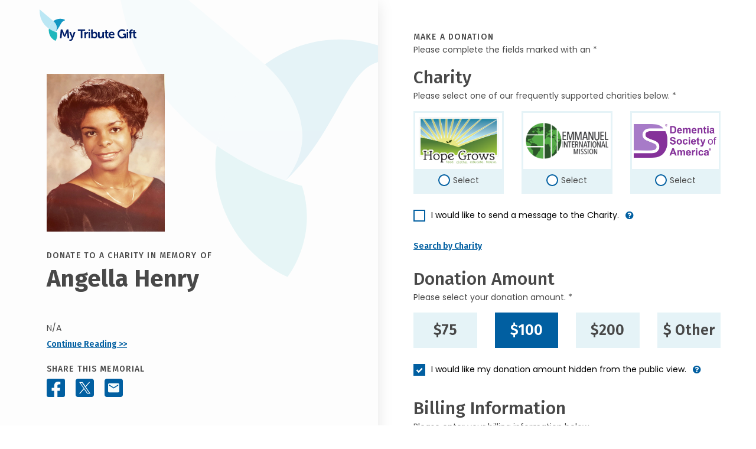

--- FILE ---
content_type: image/svg+xml
request_url: https://donate.mytributegift.org/images/icons/spinner-solid.svg
body_size: -1461
content:
<?xml version="1.0" encoding="UTF-8"?>
<svg xmlns="http://www.w3.org/2000/svg" version="1.1" xmlns:xlink="http://www.w3.org/1999/xlink" viewBox="0 0 512 512">
  <defs>
    <style>
      .cls-1 {
        fill: url(#linear-gradient);
        stroke-width: 0px;
      }
    </style>
    <linearGradient id="linear-gradient" x1="93.5" y1="256" x2="389.9" y2="256" gradientUnits="userSpaceOnUse">
      <stop offset="0" stop-color="#015fa1"/>
      <stop offset="1" stop-color="#fff"/>
    </linearGradient>
  </defs>
  <g id="Layer_1" data-name="Layer 1" focusable="false">
    <path class="cls-1" d="M256,0C114.6,0,0,114.6,0,256s114.6,256,256,256,256-114.6,256-256S397.4,0,256,0ZM256,416c-88.4,0-160-71.6-160-160s71.6-160,160-160,160,71.6,160,160-71.6,160-160,160Z"/>
  </g>
</svg>

--- FILE ---
content_type: image/svg+xml
request_url: https://donate.mytributegift.org/images/icons/icon-discover.svg
body_size: -1169
content:
<svg xmlns="http://www.w3.org/2000/svg" width="20.25" height="15.75" viewBox="0 0 20.25 15.75">
  <path id="Icon_awesome-cc-discover" data-name="Icon awesome-cc-discover" d="M18.3,8.019c0-.278-.193-.425-.548-.425h-.172v.875h.165C18.1,8.469,18.3,8.314,18.3,8.019Zm.267-5.769H1.688A1.688,1.688,0,0,0,0,3.938V16.313A1.688,1.688,0,0,0,1.688,18H18.563a1.688,1.688,0,0,0,1.688-1.687V3.938A1.688,1.688,0,0,0,18.563,2.25Zm-1.55,4.883c.795,0,1.86-.144,1.86.858a.764.764,0,0,1-.657.816l.907,1.209h-.689l-.78-1.153h-.077v1.153h-.562Zm-1.965,0h1.593v.492h-1.03v.64H16.6v.485h-.995v.78h1.03v.485H15.047Zm-2.415,0,.77,1.941.78-1.941H14.8L13.549,10.1h-.3l-1.23-2.96Zm-1.965-.105A1.568,1.568,0,1,1,9.1,8.6,1.567,1.567,0,0,1,10.666,7.031Zm-1.733.214v.668a.938.938,0,0,0-1.645.668.939.939,0,0,0,1.645.675v.668a1.516,1.516,0,1,1,0-2.679ZM5.516,9.577c.4,0,.787-.538-.116-.858-.527-.193-.71-.4-.71-.8,0-.816,1.076-1.1,1.747-.5l-.3.38c-.366-.408-.875-.218-.875.088,0,.155.095.243.432.362.64.232.83.439.83.9a1.054,1.054,0,0,1-1.99.4L4.9,9.2a.666.666,0,0,0,.615.38Zm-3.568.443H1.125V7.137h.823a1.445,1.445,0,1,1,0,2.883Zm2.373,0H3.758V7.137h.563Zm14.8,6.328a.531.531,0,0,1-.527.527H4.5A51.8,51.8,0,0,0,19.125,11.25ZM2.605,7.861a1.024,1.024,0,0,0-.77-.232H1.688V9.534h.148a1.084,1.084,0,0,0,.77-.225.985.985,0,0,0,.313-.728.959.959,0,0,0-.313-.721Z" transform="translate(0 -2.25)" fill="#015fa1"/>
</svg>
